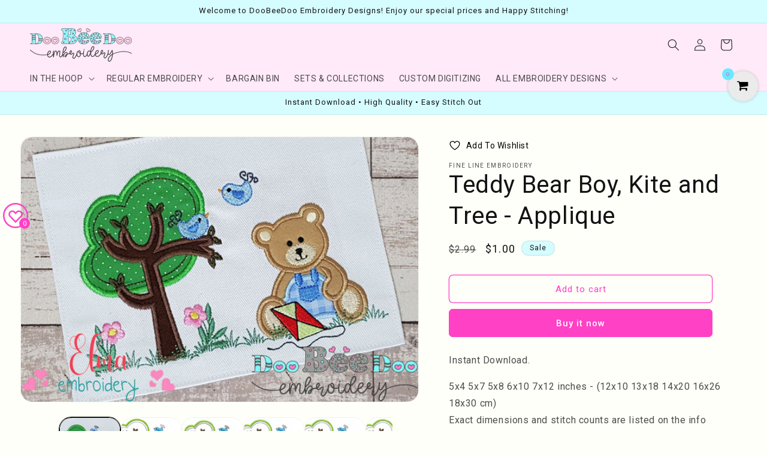

--- FILE ---
content_type: application/javascript
request_url: https://acdn.goldendev.win/shopify/add-to-cart/js/add-to-cart.js?shop=doobeedoo-creative-embroidery-designs.myshopify.com
body_size: 192
content:
/**
*	Add to cart script loader.
*	version number: 3.0
*	https://apps.shopify.com/add-to-cart
*/
(function(){	
	var loadScript=function(a,b){var c=document.createElement("script");c.type="text/javascript",c.readyState?c.onreadystatechange=function(){("loaded"==c.readyState||"complete"==c.readyState)&&(c.onreadystatechange=null,b())}:c.onload=function(){b()},c.src=a,document.getElementsByTagName("head")[0].appendChild(c)};
	
			appendScriptUrl('doobeedoo-creative-embroidery-designs.myshopify.com');
		
	// get script url and append timestamp of last change
	function appendScriptUrl(shop) {

		var timeStamp = Math.floor(Date.now() / (1000*30*1));
		var timestampUrl = 'https://www.goldendev.win/shopify/add-to-cart/shop/status/'+shop+'.js?'+timeStamp;
		
		loadScript(timestampUrl, function() {
			// append app script
			if (typeof addtc_settings_updated == 'undefined') {
				console.log('settings are undefined');
				addtc_settings_updated = 'default-by-script';
			}
										var scriptUrl = "https://acdn.goldendev.win/shopify/add-to-cart/js/add-to-cart-script.js?shop="+shop+"&"+addtc_settings_updated;
						loadScript(scriptUrl, function(){});
		});
	}
})();